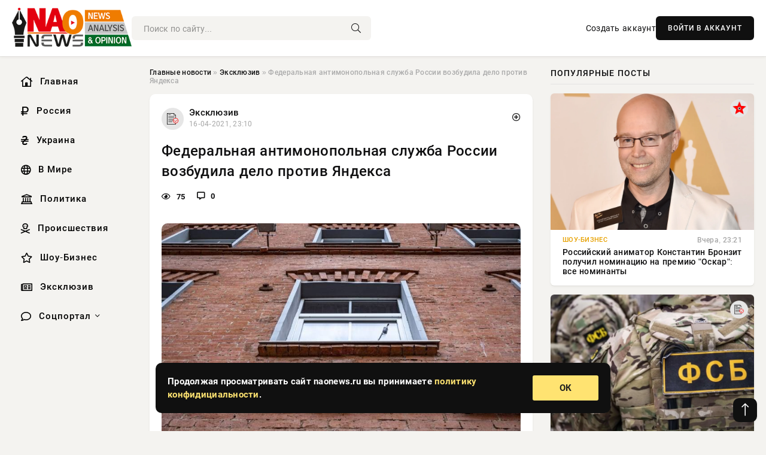

--- FILE ---
content_type: text/html; charset=utf-8
request_url: https://naonews.ru/exclusive/28366-federalnaya-antimonopolnaya-sluzhba-rossii-vozbudila-delo-protiv-yandeksa.html
body_size: 13926
content:
<!DOCTYPE html>
<html lang="ru">
   <head>
   <title>Федеральная антимонопольная служба России возбудила дело против Яндекса » Информационно аналитический портал «НАО News»</title>
<meta charset="utf-8">
<meta name="description" content="Российская Федеральная антимонопольная служба возбудила дело против компании «Яндекс». Это случилось после">
<meta name="keywords" content="Российская, фирма, после, выполнила, предписание, работы, изменении, случилось, «Яндекс», антимонопольная">
<link rel="canonical" href="https://naonews.ru/exclusive/28366-federalnaya-antimonopolnaya-sluzhba-rossii-vozbudila-delo-protiv-yandeksa.html">
<link rel="alternate" type="application/rss+xml" title="Информационно аналитический портал «НАО News» RSS" href="https://naonews.ru/rss.xml">
<link rel="preconnect" href="https://naonews.ru/" fetchpriority="high">
<meta property="twitter:title" content="Федеральная антимонопольная служба России возбудила дело против Яндекса » Информационно аналитический портал «НАО News»">
<meta property="twitter:url" content="https://naonews.ru/exclusive/28366-federalnaya-antimonopolnaya-sluzhba-rossii-vozbudila-delo-protiv-yandeksa.html">
<meta property="twitter:card" content="summary_large_image">
<meta property="twitter:image" content="https://naonews.ru/uploads/posts/2021-04/16186038021wr-960-3.jpeg">
<meta property="twitter:description" content="Российская Федеральная антимонопольная служба возбудила дело против компании «Яндекс». Это случилось после того, как фирма не выполнила предписание ФАС об изменении работы поисковой системы. Компания «Яндекс» давала преимущества своим сервисам по продвижению внимания клиентов. Подобные действия">
<meta property="og:type" content="article">
<meta property="og:site_name" content="Информационно аналитический портал «НАО News»">
<meta property="og:title" content="Федеральная антимонопольная служба России возбудила дело против Яндекса » Информационно аналитический портал «НАО News»">
<meta property="og:url" content="https://naonews.ru/exclusive/28366-federalnaya-antimonopolnaya-sluzhba-rossii-vozbudila-delo-protiv-yandeksa.html">
<meta property="og:image" content="https://naonews.ru/uploads/posts/2021-04/16186038021wr-960-3.jpeg">
<meta property="og:description" content="Российская Федеральная антимонопольная служба возбудила дело против компании «Яндекс». Это случилось после того, как фирма не выполнила предписание ФАС об изменении работы поисковой системы. Компания «Яндекс» давала преимущества своим сервисам по продвижению внимания клиентов. Подобные действия">

<script src="/engine/classes/min/index.php?g=general&amp;v=wqayt"></script>
<script src="/engine/classes/min/index.php?f=engine/classes/js/jqueryui.js,engine/classes/js/dle_js.js&amp;v=wqayt" defer></script>
<script type="application/ld+json">{"@context":"https://schema.org","@graph":[{"@type":"NewsArticle","@context":"https://schema.org/","publisher":{"@type":"Organization","name":"Информационно аналитический портал «НАО News»","logo":{"@type":"ImageObject","url":""}},"name":"Федеральная антимонопольная служба России возбудила дело против Яндекса","headline":"Федеральная антимонопольная служба России возбудила дело против Яндекса","mainEntityOfPage":{"@type":"WebPage","@id":"https://naonews.ru/exclusive/28366-federalnaya-antimonopolnaya-sluzhba-rossii-vozbudila-delo-protiv-yandeksa.html"},"datePublished":"2021-04-16T23:10:02+03:00","author":{"@type":"Person","name":"admin","url":"https://naonews.ru/user/admin/"},"image":["https://naonews.ru/uploads/posts/2021-04/16186038021wr-960-3.jpeg","https://naonews.ru/uploads/posts/2021-04/161860380422741d5783874963febdb965cd01b89ec.jpeg","https://naonews.ru/uploads/posts/2021-04/16186038053wjjzmjhmbepebhnts-l1isg6g.jpeg"],"description":"Российская Федеральная антимонопольная служба возбудила дело против компании «Яндекс». Это случилось после того, как фирма не выполнила предписание ФАС об изменении работы поисковой системы. Компания «Яндекс» давала преимущества своим сервисам по продвижению внимания клиентов. Подобные действия"},{"@type":"BreadcrumbList","@context":"https://schema.org/","itemListElement":[{"@type":"ListItem","position":1,"item":{"@id":"https://naonews.ru/","name":"Главные новости"}},{"@type":"ListItem","position":2,"item":{"@id":"https://naonews.ru/exclusive/","name":"Эксклюзив"}},{"@type":"ListItem","position":3,"item":{"@id":"https://naonews.ru/exclusive/28366-federalnaya-antimonopolnaya-sluzhba-rossii-vozbudila-delo-protiv-yandeksa.html","name":"Федеральная антимонопольная служба России возбудила дело против Яндекса"}}]}]}</script> 
      <meta name="viewport" content="width=device-width, initial-scale=1.0" />
      <meta name="msapplication-TileColor" content="#e6e6e6">   
      <meta name="theme-color" content="#101010"> 
      <link rel="preload" href="/templates/Default/css/common.css" as="style">
      <link rel="preload" href="/templates/Default/css/styles.css" as="style">
      <link rel="preload" href="/templates/Default/css/engine.css" as="style">
      <link rel="preload" href="/templates/Default/css/fontawesome.css" as="style">
      <link rel="preload" href="/templates/Default/webfonts/manrope-400.woff2" as="font" type="font/woff2" crossorigin>
      <link rel="preload" href="/templates/Default/webfonts/manrope-600.woff2" as="font" type="font/woff2" crossorigin>
      <link rel="preload" href="/templates/Default/webfonts/manrope-700.woff2" as="font" type="font/woff2" crossorigin>
      <link rel="preload" href="/templates/Default/webfonts/fa-light-300.woff2" as="font" type="font/woff2" crossorigin>
      <link href="/templates/Default/css/common.css" type="text/css" rel="stylesheet" />
      <link href="/templates/Default/css/styles.css" type="text/css" rel="stylesheet" />
      <link href="/templates/Default/css/engine.css" type="text/css" rel="stylesheet" /> 
      <link href="/templates/Default/css/fontawesome.css" type="text/css" rel="stylesheet" />
      <link rel="apple-touch-icon" sizes="256x256" href="/templates/Default/favicons/256x256.png">
      <link rel="apple-touch-icon" sizes="192x192" href="/templates/Default/favicons/192x192.png">
      <link rel="apple-touch-icon" sizes="180x180" href="/templates/Default/favicons/180x180.png">
      <link rel="apple-touch-icon" sizes="167x167" href="/templates/Default/favicons/167x167.png">
      <link rel="apple-touch-icon" sizes="152x152" href="/templates/Default/favicons/152x152.png">
      <link rel="apple-touch-icon" sizes="120x120" href="/templates/Default/favicons/120x120.png">
      <link rel="icon" type="image/png" href="/templates/Default/favicons/favicon.png">
      	<!-- Yandex.RTB -->
	<script>window.yaContextCb=window.yaContextCb||[]</script>
	<script src="https://yandex.ru/ads/system/context.js" async></script>
   </head>
   <body>
      <div class="wrapper">
         <div class="wrapper-container wrapper-main">

            <header class="header d-flex ai-center vw100">
               <a href="/" class="logo" title="Информационно аналитический портал «НАО News»"><img src="/templates/Default/dleimages/logo.png" alt="Информационно аналитический портал «НАО News»"></a>
               <div class="header__search search-block flex-grow-1">
                  <form id="quicksearch" method="post">
                     <input type="hidden" name="do" value="search">
                     <input type="hidden" name="subaction" value="search">
                     <input class="search-block__input" id="story" name="story" placeholder="Поиск по сайту..." type="text" autocomplete="off">
                     <button class="search-block__btn" type="submit"><span class="fal fa-search"></span></button>
                  </form>
               </div>
               

               
               <a href="/?do=register" class="header__link">Создать аккаунт</a>
               <button class="header__btn-login js-show-login">ВОЙТИ В АККАУНТ</button>
               

               <button class="header__btn-menu d-none js-show-mobile-menu"><span class="fal fa-bars"></span></button>
            </header>

            <div class="content">
               <div class="cols">

                  <!-- MENU START -->
                  <aside class="col-side">
                     <ul class="side-nav js-this-in-mobile-menu">
                        <li><a href="/"><i class="far fa-home-lg"></i> Главная</a></li>
                        <li><a href="/russia/"><i class="far fa-ruble-sign"></i> Россия</a></li>
                        <li><a href="/ukraine/"><i class="far fa-hryvnia"></i> Украина</a></li>
                        <li><a href="/world/"><i class="far fa-globe"></i> В Мире</a></li>
                        <li><a href="/policy/"><i class="far fa-landmark"></i> Политика</a></li>
                        <li><a href="/incidents/"><i class="far fa-skull-crossbones"></i> Происшествия</a></li>
                        <li><a href="/show-business/"><i class="far fa-star"></i> Шоу-Бизнес</a></li>
                        <li><a href="/exclusive/"><i class="far fa-newspaper"></i> Эксклюзив</a></li>
                        <li class="submenu"><a href="/social/"><i class="far fa-comment"></i> Соцпортал</a>
                           <ul class="nav__list side-nav" style="position: unset !important">
                              <li class="nav__list-hidden"><a href="/social/goroskop/"><i class="far fa-planet-ringed"></i> Гороскопы</a></li>
                              <li class="nav__list-hidden"><a href="/social/primeti/"><i class="far fa-map-signs"></i> Приметы</a></li>
                              <li class="nav__list-hidden"><a href="/social/ezoterika/"><i class="far fa-sparkles"></i> Эзотерика</a></li>
                              <li class="nav__list-hidden"><a href="/social/prazdniki/"><i class="far fa-gift"></i> Праздники</a></li>
                              <li class="nav__list-hidden"><a href="/social/zdorove/"><i class="far fa-heart"></i> Здоровье</a></li>
                              <li class="nav__list-hidden"><a href="/social/psihologiya/"><i class="far fa-head-side-brain"></i> Психология</a></li>
                              <li class="nav__list-hidden"><a href="/social/dlya-zhenshchin/"><i class="far fa-venus-double"></i> Для женщин</a></li>
                              <li class="nav__list-hidden"><a href="/social/sad-ogorod/"><i class="far fa-seedling"></i> Сад-огород</a></li>
                           </ul>
                        </li>
                     </ul>
                  </aside>
                  <!-- MENU END -->
                  
                  <main class="col-main">
                    
                         
                        <div class="speedbar"><div class="over"><a href="https://naonews.ru/">Главные новости</a>  »  <a href="https://naonews.ru/exclusive/">Эксклюзив</a>  »  Федеральная антимонопольная служба России возбудила дело против Яндекса</div></div>
                        

                     <div class="content-block d-grid" id="content-block">
                        

                        
                        <div class="short">
	<div class="info-block">
	   <div class="info-body">
		  <a href="https://naonews.ru/exclusive/" class="info-img" title="Эксклюзив"><img src="/uploads/icons/exclusive.png" alt="Эксклюзив"></a>
		  <div class="info-title"><a href="https://naonews.ru/exclusive/" class="author_name">Эксклюзив</a></div>
		  <div class="info-meta">
			 <time datetime="16-04-2021, 23:10" class="ago" title="16-04-2021, 23:10">16-04-2021, 23:10</time>
			 
		  </div>
	   </div>
        <div class="dosuga-post-head-mark">    
            <a href="#" class="js-show-login" title="Сохранить"><i class="far fa-plus-circle"></i></a>
                    
		</div> 
	</div>
	<div class="yz_short_body">
	   <h1 class="dn-short-t">Федеральная антимонопольная служба России возбудила дело против Яндекса</h1>
	   <div class="content_top_met">
	   	  <div class="f_eye"><i class="far fa-eye"></i> 75</div>
		  <a id="dle-comm-link" href="#comment">
			 <div class="f_link"><i class="far fa-comment-alt"></i> 0</div>
		  </a>
		  <div class="f_info">
		  </div>
	   </div>
	   <div class="page__text full-text clearfix">
	   	  <div style="margin-bottom: 20px">
		 	 
		  </div>
		  <div align="center"><!--dle_image_begin:https://naonews.ru/uploads/posts/2021-04/16186038021wr-960-3.jpeg|--><div itemprop="image" itemscope="" itemtype="http://schema.org/ImageObject"><img itemprop="image" src="/uploads/posts/2021-04/16186038021wr-960-3.jpeg" alt="Федеральная антимонопольная служба России возбудила дело против Яндекса" title="Федеральная антимонопольная служба России возбудила дело против Яндекса"  /></div><!--dle_image_end--></div><br />Российская Федеральная антимонопольная служба возбудила дело против компании «Яндекс». Это случилось после того, как фирма не выполнила предписание ФАС об изменении работы поисковой системы. Компания «Яндекс» давала преимущества своим сервисам по продвижению внимания клиентов. Подобные действия можно трактовать, как дискриминацию на рынке поисковых услуг.<br /><br />«Яндекс» обязан был устранить проблему до 1 апреля 2021 года. В ФАС предупреждают, что компания может получить штраф, объем которого будет связан с суммой выручки на рынке. Эксперты указывают, что поисковик за минувший год получил доход в 218 млрд руб.<br /><br />Руководство «Яндекса» указывает на свое несогласие с обвинениями ФАС в неправильной конкуренции. В компании указывают, что они клиентам дают обогащенные ответы во время поиска, что можно считать общемировой практикой. В мире более 30 тыс. фирм используют бесплатно технологию «Яндекса» по обогащенным ответам.<br /><br /><div align="center"><!--dle_image_begin:https://naonews.ru/uploads/posts/2021-04/161860380422741d5783874963febdb965cd01b89ec.jpeg|--><div itemprop="image" itemscope="" itemtype="http://schema.org/ImageObject"><img itemprop="image" src="/uploads/posts/2021-04/161860380422741d5783874963febdb965cd01b89ec.jpeg" alt="Федеральная антимонопольная служба России возбудила дело против Яндекса" title="Федеральная антимонопольная служба России возбудила дело против Яндекса"  /></div><!--dle_image_end--></div><br /><br />ФАС предписывает фирме «Яндекс» в течение месяца перестать давать их сервисам поисковые преимущества. Также «Яндекс» не должен давать своим сервисам никаких иных возможностей по продвижению.<br /><br />В конце 2020 года на злоупотребления монопольным положением «Яндекса» пожаловалось объединение по защите авторских прав в Интернете.<br /><br /><div align="center"><!--dle_image_begin:https://naonews.ru/uploads/posts/2021-04/16186038053wjjzmjhmbepebhnts-l1isg6g.jpeg|--><div itemprop="image" itemscope="" itemtype="http://schema.org/ImageObject"><img itemprop="image" src="/uploads/posts/2021-04/16186038053wjjzmjhmbepebhnts-l1isg6g.jpeg" alt="Федеральная антимонопольная служба России возбудила дело против Яндекса" title="Федеральная антимонопольная служба России возбудила дело против Яндекса"  /></div><!--dle_image_end--></div><br /><br />Жалоба указывала, что фирма «Яндекс» дает преференции исключительно конкретной группе правообладателей. Ими являются только те, у кого есть права на аудиовизуальную продукцию. При этом у книжных издательств нет подобной возможности защищать свой контент.<br /><br /><br /><br />&lt;!--
		  <div style="margin-top: 20px">
		  	
		  </div>
	   </div>
	</div>
	<div class="page__tags d-flex">
	   
	</div>
	<div class="content_like">
	   <div class="df_like">
		  <a href="#" onclick="doRate('plus', '28366'); return false;" >
		  <i title="Мне нравится" class="far fa-thumbs-up"></i> <span><span data-likes-id="28366">0</span></span>
		  </a>
	   </div>
	   <div class="df_dlike">
		  <a href="#" onclick="doRate('minus', '28366'); return false;" >
		  <i title="Мне не нравится" class="far fa-thumbs-down"></i> <span><span data-dislikes-id="28366">0</span></span>
		  </a>
	   </div>
	</div>
	<div class="content_footer">
	   <script src="https://yastatic.net/share2/share.js"></script>
	   <div class="ya-share2" data-curtain data-shape="round" data-color-scheme="whiteblack" data-services="vkontakte,odnoklassniki,telegram,whatsapp"></div>
	   <div class="f_info">
		  <a href="javascript:AddComplaint('28366', 'news')"> 
		  <div class="more_jaloba">
			 <svg fill="none" width="15" height="15" stroke="currentColor" stroke-width="1.5" viewBox="0 0 24 24" xmlns="http://www.w3.org/2000/svg" aria-hidden="true">
				<path stroke-linecap="round" stroke-linejoin="round" d="M12 9v3.75m9-.75a9 9 0 11-18 0 9 9 0 0118 0zm-9 3.75h.008v.008H12v-.008z"></path>
			 </svg>
			 ЖАЛОБА
		  </div>
		  </a>
	   </div>
	</div>
 </div>
 <div class="page__comments sect__header">
	<div class="page__comments-header">
		<div class="page__comments-title">0 комментариев</div>
		<div class="page__comments-info">
			<span class="fal fa-exclamation-circle"></span>
			Обсудим?
		</div>
	
	</div>
	<!--dleaddcomments-->
	<!--dlecomments-->
 </div>
 <section class="sect">
	<div class="sect__header sect__title" style="font-weight: 500; font-size: 24px;">Смотрите также:</div>
	<div class="sect__content d-grid">
	   <div class="popular grid-item">
   <div class="popular__img img-responsive">
      <img loading="lazy" src="/uploads/posts/2021-05/16198874421apple-c-800x509-1.jpeg" alt="Федеральная антимонопольная служба России оштрафовала Apple на 12 миллионов долларов">
      <div class="item__category pi-center"><img src="/uploads/icons/exclusive.png"></div> 
   </div>
   <div class="meta_block">
      <div class="meta_block_cat">Эксклюзив</div>
      <time class="meta_block_date" datetime="1-05-2021, 19:44">1-05-2021, 19:44</time>   
   </div>
   <div class="popular__desc">
      <a class="popular__title expand-link" href="https://naonews.ru/exclusive/28992-federalnaya-antimonopolnaya-sluzhba-rossii-oshtrafovala-apple-na-12-millionov-dollarov.html">Федеральная антимонопольная служба России оштрафовала Apple на 12 миллионов долларов</a>
   </div>
 </div><div class="popular grid-item">
   <div class="popular__img img-responsive">
      <img loading="lazy" src="https://pronedra.ru/upkeep/uploads/2019/10/YAndeks.jpg" alt="Акции «Яндекса» рухнули на 20% ">
      <div class="item__category pi-center"><img src="/uploads/icons/exclusive.png"></div> 
   </div>
   <div class="meta_block">
      <div class="meta_block_cat">Политика</div>
      <time class="meta_block_date" datetime="12-10-2019, 08:36">12-10-2019, 08:36</time>   
   </div>
   <div class="popular__desc">
      <a class="popular__title expand-link" href="https://naonews.ru/policy/11107-akcii-yandeksa-ruhnuli-na20.html">Акции «Яндекса» рухнули на 20% </a>
   </div>
 </div><div class="popular grid-item">
   <div class="popular__img img-responsive">
      <img loading="lazy" src="/uploads/posts/2021-02/thumbs/16145151651rolik.jpeg" alt="ФАС возбудила дело из-за «непристойного» клипа Моргенштерна и Альфа-банка">
      <div class="item__category pi-center"><img src="/uploads/icons/exclusive.png"></div> 
   </div>
   <div class="meta_block">
      <div class="meta_block_cat">Эксклюзив  /  Соцпортал</div>
      <time class="meta_block_date" datetime="28-02-2021, 15:26">28-02-2021, 15:26</time>   
   </div>
   <div class="popular__desc">
      <a class="popular__title expand-link" href="https://naonews.ru/exclusive/26629-fas-vozbudila-delo-iz-za-nepristoynogo-klipa-morgenshterna-i-alfa-banka.html">ФАС возбудила дело из-за «непристойного» клипа Моргенштерна и Альфа-банка</a>
   </div>
 </div><div class="popular grid-item">
   <div class="popular__img img-responsive">
      <img loading="lazy" src="/uploads/posts/2021-05/162046176210cgsbfnt.jpeg" alt="Антимонопольная служба выявила картельный сговор при ремонте дорог">
      <div class="item__category pi-center"><img src="/uploads/icons/exclusive.png"></div> 
   </div>
   <div class="meta_block">
      <div class="meta_block_cat">Эксклюзив</div>
      <time class="meta_block_date" datetime="8-05-2021, 11:16">8-05-2021, 11:16</time>   
   </div>
   <div class="popular__desc">
      <a class="popular__title expand-link" href="https://naonews.ru/exclusive/29219-antimonopolnaya-sluzhba-vyyavila-kartelnyy-sgovor-pri-remonte-dorog.html">Антимонопольная служба выявила картельный сговор при ремонте дорог</a>
   </div>
 </div><div class="popular grid-item">
   <div class="popular__img img-responsive">
      <img loading="lazy" src="/uploads/posts/2021-06/thumbs/162383820311-56.jpeg" alt="Эксперты объяснили резкое подорожание металла в России в 2021 году">
      <div class="item__category pi-center"><img src="/uploads/icons/exclusive.png"></div> 
   </div>
   <div class="meta_block">
      <div class="meta_block_cat">Эксклюзив  /  Соцпортал</div>
      <time class="meta_block_date" datetime="16-06-2021, 13:10">16-06-2021, 13:10</time>   
   </div>
   <div class="popular__desc">
      <a class="popular__title expand-link" href="https://naonews.ru/exclusive/31544-eksperty-obyasnili-rezkoe-podorozhanie-metalla-v-rossii-v-2021-godu.html">Эксперты объяснили резкое подорожание металла в России в 2021 году</a>
   </div>
 </div><div class="popular grid-item">
   <div class="popular__img img-responsive">
      <img loading="lazy" src="/uploads/posts/2021-05/thumbs/16212361231metall.jpeg" alt="Антимонопольная служба объяснила подорожание металла в 2021 году в России">
      <div class="item__category pi-center"><img src="/uploads/icons/exclusive.png"></div> 
   </div>
   <div class="meta_block">
      <div class="meta_block_cat">Эксклюзив  /  Соцпортал</div>
      <time class="meta_block_date" datetime="17-05-2021, 10:22">17-05-2021, 10:22</time>   
   </div>
   <div class="popular__desc">
      <a class="popular__title expand-link" href="https://naonews.ru/exclusive/29600-antimonopolnaya-sluzhba-obyasnila-podorozhanie-metalla-v-2021-godu-v-rossii.html">Антимонопольная служба объяснила подорожание металла в 2021 году в России</a>
   </div>
 </div><div class="popular grid-item">
   <div class="popular__img img-responsive">
      <img loading="lazy" src="/uploads/posts/2021-12/thumbs/16394871661rosneft-1.jpeg" alt="«Роснефть» стала заинтересованным лицом в деле о нарушении антимонопольного законодательства">
      <div class="item__category pi-center"><img src="/uploads/icons/exclusive.png"></div> 
   </div>
   <div class="meta_block">
      <div class="meta_block_cat">Эксклюзив  /  Соцпортал</div>
      <time class="meta_block_date" datetime="14-12-2021, 16:06">14-12-2021, 16:06</time>   
   </div>
   <div class="popular__desc">
      <a class="popular__title expand-link" href="https://naonews.ru/exclusive/36937-rosneft-stala-zainteresovannym-licom-v-dele-o-narushenii-antimonopolnogo-zakonodatelstva.html">«Роснефть» стала заинтересованным лицом в деле о нарушении антимонопольного законодательства</a>
   </div>
 </div><div class="popular grid-item">
   <div class="popular__img img-responsive">
      <img loading="lazy" src="/uploads/posts/2022-08/16613541631yandeks.jpeg" alt="Как изменится новая страница «Яндекса» без «Дзена» и «Новостей»">
      <div class="item__category pi-center"><img src="/uploads/icons/exclusive.png"></div> 
   </div>
   <div class="meta_block">
      <div class="meta_block_cat">Эксклюзив</div>
      <time class="meta_block_date" datetime="24-08-2022, 18:16">24-08-2022, 18:16</time>   
   </div>
   <div class="popular__desc">
      <a class="popular__title expand-link" href="https://naonews.ru/exclusive/43548-kak-izmenitsya-novaya-stranica-yandeksa-bez-dzena-i-novostey.html">Как изменится новая страница «Яндекса» без «Дзена» и «Новостей»</a>
   </div>
 </div><div class="popular grid-item">
   <div class="popular__img img-responsive">
      <img loading="lazy" src="/uploads/posts/2021-02/16131645621111-2.jpeg" alt="Незаконное повышение тарифов на связь оператором Tele2 попало в поле зрения ФАС">
      <div class="item__category pi-center"><img src="/uploads/icons/exclusive.png"></div> 
   </div>
   <div class="meta_block">
      <div class="meta_block_cat">Эксклюзив</div>
      <time class="meta_block_date" datetime="13-02-2021, 00:16">13-02-2021, 00:16</time>   
   </div>
   <div class="popular__desc">
      <a class="popular__title expand-link" href="https://naonews.ru/exclusive/26147-nezakonnoe-povyshenie-tarifov-na-svyaz-operatorom-tele2-popalo-v-pole-zreniya-fas.html">Незаконное повышение тарифов на связь оператором Tele2 попало в поле зрения ФАС</a>
   </div>
 </div><div class="popular grid-item">
   <div class="popular__img img-responsive">
      <img loading="lazy" src="/uploads/posts/2019-12/157570728511.jpeg" alt="Жириновский: Мы для запада – люди второго сорта">
      <div class="item__category pi-center"><img src="/uploads/icons/exclusive.png"></div> 
   </div>
   <div class="meta_block">
      <div class="meta_block_cat">Эксклюзив</div>
      <time class="meta_block_date" datetime="7-12-2019, 11:28">7-12-2019, 11:28</time>   
   </div>
   <div class="popular__desc">
      <a class="popular__title expand-link" href="https://naonews.ru/exclusive/14869-zhirinovskiy-my-dlya-zapada-lyudi-vtorogo-sorta.html">Жириновский: Мы для запада – люди второго сорта</a>
   </div>
 </div>
	</div>
 </section>

                        

                     </div>
                  </main>

                  <aside class="col-side">

                     <div class="side-block">
                        <div class="side-block__title">Популярные посты</div>
                        <div class="side-block__content">
                        <div class="popular grid-item">
   <div class="popular__img img-responsive">
      <img loading="lazy" src="/uploads/posts/2026-01/thumbs/1769116202-11769113220-1original.webp" alt="Российский аниматор Константин Бронзит получил номинацию на премию &quot;Оскар&quot;: все номинанты">
      <div class="item__category pi-center"><img src="/uploads/icons/show-business.png"></div> 
   </div>
   <div class="meta_block">
      <div class="meta_block_cat">Шоу-Бизнес</div>
      <time class="meta_block_date" datetime="Вчера, 23:21">Вчера, 23:21</time>   
   </div>
   <div class="popular__desc">
      <a class="popular__title expand-link" href="https://naonews.ru/show-business/88025-rossijskij-animator-konstantin-bronzit-poluchil-nominaciju-na-premiju-oskar-vse-nominanty.html">Российский аниматор Константин Бронзит получил номинацию на премию &quot;Оскар&quot;: все номинанты</a>
   </div>
 </div><div class="popular grid-item">
   <div class="popular__img img-responsive">
      <img loading="lazy" src="/uploads/posts/2026-01/thumbs/1768911318-11768894504-1specy-fsb.webp" alt="Причастный к подготовке теракта украинский агент ликвидирован на Ставрополье">
      <div class="item__category pi-center"><img src="/uploads/icons/exclusive.png"></div> 
   </div>
   <div class="meta_block">
      <div class="meta_block_cat">Эксклюзив</div>
      <time class="meta_block_date" datetime="20-01-2026, 13:24">20-01-2026, 13:24</time>   
   </div>
   <div class="popular__desc">
      <a class="popular__title expand-link" href="https://naonews.ru/exclusive/87797-prichastnyj-k-podgotovke-terakta-ukrainskij-agent-likvidirovan-na-stavropole.html">Причастный к подготовке теракта украинский агент ликвидирован на Ставрополье</a>
   </div>
 </div><div class="popular grid-item">
   <div class="popular__img img-responsive">
      <img loading="lazy" src="https://wordyou.ru/wp-content/uploads/2023/06/sa2-755x390.jpg" alt="Три знака Зодиака, которые вскоре изменят свою судьбу: мощная перезагрузка">
      <div class="item__category pi-center"><img src="/uploads/icons/social.png"></div> 
   </div>
   <div class="meta_block">
      <div class="meta_block_cat">Соцпортал</div>
      <time class="meta_block_date" datetime="21-01-2026, 22:24">21-01-2026, 22:24</time>   
   </div>
   <div class="popular__desc">
      <a class="popular__title expand-link" href="https://naonews.ru/social/87945-tri-znaka-zodiaka-kotorye-vskore-izmenjat-svoju-sudbu-moschnaja-perezagruzka.html">Три знака Зодиака, которые вскоре изменят свою судьбу: мощная перезагрузка</a>
   </div>
 </div><div class="popular grid-item">
   <div class="popular__img img-responsive">
      <img loading="lazy" src="/uploads/posts/2026-01/thumbs/1768911232-11768902619-1vybory.webp" alt="Киевский режим хочет возложить вину за потерю территорий на украинский народ">
      <div class="item__category pi-center"><img src="/uploads/icons/exclusive.png"></div> 
   </div>
   <div class="meta_block">
      <div class="meta_block_cat">Эксклюзив</div>
      <time class="meta_block_date" datetime="20-01-2026, 14:51">20-01-2026, 14:51</time>   
   </div>
   <div class="popular__desc">
      <a class="popular__title expand-link" href="https://naonews.ru/exclusive/87773-kievskij-rezhim-hochet-vozlozhit-vinu-za-poterju-territorij-na-ukrainskij-narod.html">Киевский режим хочет возложить вину за потерю территорий на украинский народ</a>
   </div>
 </div>                           
                        </div>
                     </div>
                     <div class="side-block">
                        <div class="side-block__title">Выбор редакции</div>
                        <div class="side-block__content">
                        <div class="int d-flex ai-center">
    <div class="int__img img-fit-cover">
       <img loading="lazy" src="/uploads/posts/2026-01/1768889436-11768886704-13311.webp" alt="Офис Орбана: разосланные жителям ЕС инструкции нацелены на подготовку к ядерной войне">
    </div>
    <div class="int__desc flex-grow-1">
       <a class="int__title expand-link" href="https://naonews.ru/exclusive/87733-ofis-orbana-razoslannye-zhiteljam-es-instrukcii-naceleny-na-podgotovku-k-jadernoj-vojne.html">
          <div class="line-clamp">Офис Орбана: разосланные жителям ЕС инструкции нацелены на подготовку к ядерной войне</div>
       </a>
    </div>
 </div><div class="int d-flex ai-center">
    <div class="int__img img-fit-cover">
       <img loading="lazy" src="/uploads/posts/2026-01/thumbs/1768936205-11768933802-11427.webp" alt="Продвижение ВС РФ у Дорожнянки подтачивает левый фланг обороны ВСУ в Орехове">
    </div>
    <div class="int__desc flex-grow-1">
       <a class="int__title expand-link" href="https://naonews.ru/exclusive/87828-prodvizhenie-vs-rf-u-dorozhnjanki-podtachivaet-levyj-flang-oborony-vsu-v-orehove.html">
          <div class="line-clamp">Продвижение ВС РФ у Дорожнянки подтачивает левый фланг обороны ВСУ в Орехове</div>
       </a>
    </div>
 </div><div class="int d-flex ai-center">
    <div class="int__img img-fit-cover">
       <img loading="lazy" src="https://www.1rre.ru/wp-content/uploads/2023/07/tanker.jpg" alt="Русский посол: Москва готовит ответ на захват танкеров «теневого флота»">
    </div>
    <div class="int__desc flex-grow-1">
       <a class="int__title expand-link" href="https://naonews.ru/world/87932-russkij-posol-moskva-gotovit-otvet-na-zahvat-tankerov-tenevogo-flota.html">
          <div class="line-clamp">Русский посол: Москва готовит ответ на захват танкеров «теневого флота»</div>
       </a>
    </div>
 </div><div class="int d-flex ai-center">
    <div class="int__img img-fit-cover">
       <img loading="lazy" src="/uploads/posts/2026-01/thumbs/1769076782-11769052302-11.webp" alt="«Защитит от самых опасных угроз»: испанская армия осваивает БМП VCI Dragón">
    </div>
    <div class="int__desc flex-grow-1">
       <a class="int__title expand-link" href="https://naonews.ru/exclusive/87976-zaschitit-ot-samyh-opasnyh-ugroz-ispanskaja-armija-osvaivaet-bmp-vci-dragon.html">
          <div class="line-clamp">«Защитит от самых опасных угроз»: испанская армия осваивает БМП VCI Dragón</div>
       </a>
    </div>
 </div>  
                        </div>
                     </div>

                     <!--be510e28--><!--be510e28--><!--530a2aa3--><!--530a2aa3-->

                     <div class="side-block side-block--sticky hm">
                        
                     </div>

                  </aside>

               </div>
               <!-- END COLS -->
            </div>

         <!-- FOOTER START -->
         <footer class="footer d-flex ai-center vw100">
            <div class="footer__copyright">
               <a href="/o-proekte.html" rel="nofollow">О проекте</a>
               <a href="/redakcija.html" rel="nofollow">Редакция</a>
               <a href="/politika-konfidencialnosti.html" rel="nofollow">Политика конфиденциальности</a>
               <a href="/kontakty.html" rel="nofollow">Реклама</a> 
               <a href="/kontakty.html" rel="nofollow">Контакты</a>
            </div>
            <div class="footer__text icon-at-left" style="line-height: 20px;">
               Использование любых материалов, размещённых на сайте, разрешается при условии активной ссылки на наш сайт.
               При копировании материалов для интернет-изданий – обязательна прямая открытая для поисковых систем гиперссылка. Ссылка должна быть размещена в независимости от полного либо частичного использования материалов. Гиперссылка (для интернет- изданий) – должна быть размещена в подзаголовке или в первом абзаце материала.
               Все материалы, содержащиеся на веб-сайте naonews.ru, защищены законом об авторском праве. Фотографии и прочие материалы являются собственностью их авторов и представлены исключительно для некоммерческого использования и ознакомления , если не указано иное. Несанкционированное использование таких материалов может нарушать закон об авторском праве, торговой марке и другие законы.

               <div style="margin-top: 20px;">
                  <p>
                     <span style="font-size:12px">* В России признаны иноагентами: Киселёв Евгений Алекссевич, WWF, Белый Руслан Викторович, Анатолий Белый (Вайсман), Касьянов Михаил Михайлович, Бер Илья Леонидович, Троянова Яна Александровна, Галкин Максим Александрович, Макаревич Андрей Вадимович, Шац Михаил Григорьевич, Гордон Дмитрий Ильич, Лазарева Татьяна Юрьевна, Чичваркин Евгений Александрович, Ходорковский Михаил Борисович, Каспаров Гарри Кимович, Моргенштерн Алишер Тагирович (Алишер Валеев), Невзоров Александр Глебович, Венедиктов Алексей Алексеевич, Дудь Юрий Александрович, Фейгин Марк Захарович, Киселев Евгений Алексеевич, Шендерович Виктор Анатольевич, Гребенщиков Борис Борисович, Максакова-Игенбергс Мария Петровна, Слепаков Семен Сергеевич, Покровский Максим Сергеевич, Варламов Илья Александрович, Рамазанова Земфира Талгатовна, Прусикин Илья Владимирович, Смольянинов Артур Сергеевич, Федоров Мирон Янович (Oxxxymiron), Алексеев Иван Александрович (Noize MC), Дремин Иван Тимофеевич (Face), Гырдымова Елизавета Андреевна (Монеточка), Игорь(Егор) Михайлович Бортник (Лёва Би-2).</span>
                  </p>
                  <br />
                  <p>
                     <span style="font-size:12px">* Экстремисты и террористы, запрещенные в РФ:&nbsp;Meta (Facebook и Instagram),&nbsp;</span>Русский добровольческий корпус (РДК),&nbsp;<span style="font-size:12px">Правый сектор, Украинская повстанческая армия (УПА), ИГИЛ, полк Азов, Джебхат ан-Нусра, Национал-Большевистская партия (НБП), Аль-Каида, УНА-УНСО, Талибан, Меджлис крымско-татарского народа, Свидетели Иеговы, Мизантропик Дивижн, Братство, Артподготовка, Тризуб им. Степана Бандеры, НСО, Славянский союз, Формат-18, Хизб ут-Тахрир, Исламская партия Туркестана, Хайят Тахрир аш-Шам, Таухид валь-Джихад, АУЕ, Братья мусульмане, Колумбайн, Навальный, К. Буданов.</span>
                  </p>
                  <br />
                  <p>
                     <span style="font-size:12px">* СМИ — иностранные агенты: Телеканал «Дождь», Медуза, Голос Америки, Idel. Реалии, Кавказ. Реалии, Крым. Реалии, ТК&nbsp;Настоящее Время, The Insider,&nbsp;</span>Deutsche&nbsp;Welle,&nbsp;<span style="font-size:12px">Проект, Azatliq Radiosi, «Радио Свободная Европа/Радио Свобода» (PCE/PC), Сибирь. Реалии, Фактограф, Север. Реалии, MEDIUM-ORIENT, Bellingcat, Пономарев Л. А., Савицкая Л.А., Маркелов С.Е., Камалягин Д.Н., Апахончич Д.А.,&nbsp;Толоконникова Н.А., Гельман М.А., Шендерович В.А., Верзилов П.Ю., Баданин Р.С., Гордон.</span>
                  </p>
                  <br />
                  <p>
                     <span style="font-size:12px">* Организации — иностранные агенты: Альянс Врачей, Агора, Голос, Гражданское содействие, Династия (фонд), За&nbsp;права человека, Комитет против пыток, Левада-Центр, Мемориал, Молодая Карелия, Московская школа гражданского просвещения, Пермь-36, Ракурс, Русь Сидящая, Сахаровский центр, Сибирский экологический центр, ИАЦ Сова, Союз комитетов солдатских матерей России, Фонд борьбы с&nbsp;коррупцией (ФБК), Фонд защиты гласности, Фонд свободы информации, Центр «Насилию.нет», Центр защиты прав СМИ, Transparency International.</span>
                  </p>
               </div>

               <p class="copyright mb-0" style="margin-top: 20px;">Copyright &copy; 2026, Информационно аналитический портал «НАО News». Все права защищены.</p>
               <div class="adult_foot">18+</div>
            </div>
         </footer>
         <!-- FOOTER END -->

         </div>
         <!-- END WRAPPER-MAIN -->
      </div>
      <!-- END WRAPPER -->
      
      <script>
<!--
var dle_root       = '/';
var dle_admin      = '';
var dle_login_hash = '48ded4d5bf31078fbc523a58a49bc6f768cb5293';
var dle_group      = 5;
var dle_link_type  = 1;
var dle_skin       = 'Default';
var dle_wysiwyg    = 0;
var dle_min_search = '4';
var dle_act_lang   = ["Подтвердить", "Отмена", "Вставить", "Отмена", "Сохранить", "Удалить", "Загрузка. Пожалуйста, подождите..."];
var menu_short     = 'Быстрое редактирование';
var menu_full      = 'Полное редактирование';
var menu_profile   = 'Просмотр профиля';
var menu_send      = 'Отправить сообщение';
var menu_uedit     = 'Админцентр';
var dle_info       = 'Информация';
var dle_confirm    = 'Подтверждение';
var dle_prompt     = 'Ввод информации';
var dle_req_field  = ["Заполните поле с именем", "Заполните поле с сообщением", "Заполните поле с темой сообщения"];
var dle_del_agree  = 'Вы действительно хотите удалить? Данное действие невозможно будет отменить';
var dle_spam_agree = 'Вы действительно хотите отметить пользователя как спамера? Это приведёт к удалению всех его комментариев';
var dle_c_title    = 'Отправка жалобы';
var dle_complaint  = 'Укажите текст Вашей жалобы для администрации:';
var dle_mail       = 'Ваш e-mail:';
var dle_big_text   = 'Выделен слишком большой участок текста.';
var dle_orfo_title = 'Укажите комментарий для администрации к найденной ошибке на странице:';
var dle_p_send     = 'Отправить';
var dle_p_send_ok  = 'Уведомление успешно отправлено';
var dle_save_ok    = 'Изменения успешно сохранены. Обновить страницу?';
var dle_reply_title= 'Ответ на комментарий';
var dle_tree_comm  = '0';
var dle_del_news   = 'Удалить статью';
var dle_sub_agree  = 'Вы действительно хотите подписаться на комментарии к данной публикации?';
var dle_unsub_agree  = 'Вы действительно хотите отписаться от комментариев к данной публикации?';
var dle_captcha_type  = '0';
var dle_share_interesting  = ["Поделиться ссылкой на выделенный текст", "Twitter", "Facebook", "Вконтакте", "Прямая ссылка:", "Нажмите правой клавишей мыши и выберите «Копировать ссылку»"];
var DLEPlayerLang     = {prev: 'Предыдущий',next: 'Следующий',play: 'Воспроизвести',pause: 'Пауза',mute: 'Выключить звук', unmute: 'Включить звук', settings: 'Настройки', enterFullscreen: 'На полный экран', exitFullscreen: 'Выключить полноэкранный режим', speed: 'Скорость', normal: 'Обычная', quality: 'Качество', pip: 'Режим PiP'};
var DLEGalleryLang    = {CLOSE: 'Закрыть (Esc)', NEXT: 'Следующее изображение', PREV: 'Предыдущее изображение', ERROR: 'Внимание! Обнаружена ошибка', IMAGE_ERROR: 'Не удалось загрузить изображение', TOGGLE_SLIDESHOW: 'Просмотр слайдшоу',TOGGLE_FULLSCREEN: 'Полноэкранный режим', TOGGLE_THUMBS: 'Включить / Выключить уменьшенные копии', ITERATEZOOM: 'Увеличить / Уменьшить', DOWNLOAD: 'Скачать изображение' };
var DLEGalleryMode    = 1;
var DLELazyMode       = 0;
var allow_dle_delete_news   = false;

jQuery(function($){
					setTimeout(function() {
						$.get(dle_root + "engine/ajax/controller.php?mod=adminfunction", { 'id': '28366', action: 'newsread', user_hash: dle_login_hash });
					}, 5000);
});
//-->
</script>
      

<div class="login login--not-logged d-none">
   <div class="login__header d-flex jc-space-between ai-center">
      <div class="login__title stretch-free-width ws-nowrap">Войти <a href="/?do=register">Регистрация</a></div>
      <div class="login__close"><span class="fal fa-times"></span></div>
   </div>
   <form method="post">
      <div class="login__content">
         <div class="login__row">
            <div class="login__caption">E-mail:</div>
            <div class="login__input"><input type="text" name="login_name" id="login_name" placeholder="Ваш e-mail"></div>
            <span class="fal fa-at"></span>
         </div>
         <div class="login__row">
            <div class="login__caption">Пароль: <a href="/?do=lostpassword">Забыли пароль?</a></div>
            <div class="login__input"><input type="password" name="login_password" id="login_password" placeholder="Ваш пароль"></div>
            <span class="fal fa-lock"></span>
         </div>
         <label class="login__row checkbox" for="login_not_save">
         <input type="checkbox" name="login_not_save" id="login_not_save" value="1">
         <span>Не запоминать меня</span>
         </label>
         <div class="login__row">
            <button onclick="submit();" type="submit" title="Вход">Войти на сайт</button>
            <input name="login" type="hidden" id="login" value="submit">
         </div>
      </div>
      <div class="login__social">
         <div class="login__social-caption">Или войти через</div>
         <div class="login__social-btns">
            <a href="" rel="nofollow" target="_blank"><img loading="lazy" src="/templates/Default/dleimages/vk.svg" alt></a>
            <a href="" rel="nofollow" target="_blank"><img loading="lazy" src="/templates/Default/dleimages/ok.svg" alt></a>
            <a href="" rel="nofollow" target="_blank"><img loading="lazy" src="/templates/Default/dleimages/mail.svg" alt></a>
            <a href="" rel="nofollow" target="_blank"><img loading="lazy" src="/templates/Default/dleimages/yandex.svg" alt></a>
         </div>
      </div>
   </form>
</div>

      <div id="scrolltop" style="display: block;"><span class="fal fa-long-arrow-up"></span></div>
      <div class="message-alert">
         <div class="message-alert-in">
            <div class="message-alert-desc">
               <div class="message-alert-text">Продолжая просматривать сайт naonews.ru вы принимаете <a href="/politika-konfidencialnosti.html">политику конфидициальности</a>.</div>
            </div>
            <div class="message-alert-btns">
               <div class="message-btn message-btn-yes">ОК</div>
            </div>
         </div>
      </div>

      <script src="/templates/Default/js/libs.js"></script>

      
      
      <!-- Yandex.Metrika counter -->
<script type="text/javascript" >
   (function(m,e,t,r,i,k,a){m[i]=m[i]||function(){(m[i].a=m[i].a||[]).push(arguments)};
   m[i].l=1*new Date();
   for (var j = 0; j < document.scripts.length; j++) {if (document.scripts[j].src === r) { return; }}
   k=e.createElement(t),a=e.getElementsByTagName(t)[0],k.async=1,k.src=r,a.parentNode.insertBefore(k,a)})
   (window, document, "script", "https://mc.yandex.ru/metrika/tag.js", "ym");

   ym(51575846, "init", {
        clickmap:true,
        trackLinks:true,
        accurateTrackBounce:true
   });
</script>
<noscript><div><img src="https://mc.yandex.ru/watch/51575846" style="position:absolute; left:-9999px;" alt="" /></div></noscript>
<!-- /Yandex.Metrika counter -->

   <script defer src="https://static.cloudflareinsights.com/beacon.min.js/vcd15cbe7772f49c399c6a5babf22c1241717689176015" integrity="sha512-ZpsOmlRQV6y907TI0dKBHq9Md29nnaEIPlkf84rnaERnq6zvWvPUqr2ft8M1aS28oN72PdrCzSjY4U6VaAw1EQ==" data-cf-beacon='{"version":"2024.11.0","token":"5ac0997b032f4524895b747dabe82619","r":1,"server_timing":{"name":{"cfCacheStatus":true,"cfEdge":true,"cfExtPri":true,"cfL4":true,"cfOrigin":true,"cfSpeedBrain":true},"location_startswith":null}}' crossorigin="anonymous"></script>
</body>
</html>